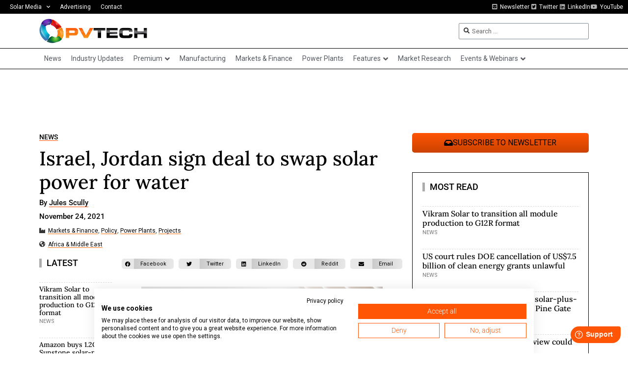

--- FILE ---
content_type: text/html; charset=UTF-8
request_url: https://www.pv-tech.org/wp-admin/admin-ajax.php
body_size: -511
content:
1768744776

--- FILE ---
content_type: text/html; charset=utf-8
request_url: https://www.google.com/recaptcha/api2/aframe
body_size: 260
content:
<!DOCTYPE HTML><html><head><meta http-equiv="content-type" content="text/html; charset=UTF-8"></head><body><script nonce="GXDPRidD4yT9kfM9wMZtkA">/** Anti-fraud and anti-abuse applications only. See google.com/recaptcha */ try{var clients={'sodar':'https://pagead2.googlesyndication.com/pagead/sodar?'};window.addEventListener("message",function(a){try{if(a.source===window.parent){var b=JSON.parse(a.data);var c=clients[b['id']];if(c){var d=document.createElement('img');d.src=c+b['params']+'&rc='+(localStorage.getItem("rc::a")?sessionStorage.getItem("rc::b"):"");window.document.body.appendChild(d);sessionStorage.setItem("rc::e",parseInt(sessionStorage.getItem("rc::e")||0)+1);localStorage.setItem("rc::h",'1768744781375');}}}catch(b){}});window.parent.postMessage("_grecaptcha_ready", "*");}catch(b){}</script></body></html>

--- FILE ---
content_type: text/css; charset=UTF-8
request_url: https://www.pv-tech.org/wp-content/uploads/elementor/css/post-30276.css?ver=1768711749
body_size: -134
content:
.elementor-30276 .elementor-element.elementor-element-192ce79 .elementor-repeater-item-291e5ab.jet-parallax-section__layout .jet-parallax-section__image{background-size:auto;}.elementor-30276 .elementor-element.elementor-element-1b8f886 > .elementor-widget-wrap > .elementor-widget:not(.elementor-widget__width-auto):not(.elementor-widget__width-initial):not(:last-child):not(.elementor-absolute){margin-bottom:0px;}.elementor-30276 .elementor-element.elementor-element-1b8f886 > .elementor-element-populated{padding:0px 0px 0px 0px;}.elementor-widget-heading .elementor-heading-title{font-family:var( --e-global-typography-primary-font-family ), Sans-serif;font-weight:var( --e-global-typography-primary-font-weight );color:var( --e-global-color-primary );}.elementor-30276 .elementor-element.elementor-element-fa336bf .elementor-heading-title{font-family:"Lora", Sans-serif;font-size:14px;font-weight:500;line-height:1.2em;color:#000000;}.elementor-30276 .elementor-element.elementor-element-6783d50 .jet-listing-dynamic-terms{text-align:left;}.elementor-30276 .elementor-element.elementor-element-6783d50 .jet-listing-dynamic-terms__link{font-size:11px;text-transform:uppercase;line-height:11px;color:#767676;}.elementor-30276 .elementor-element.elementor-element-192ce79{border-style:dashed;border-width:1px 0px 0px 0px;border-color:#DBDBDB;margin-top:5px;margin-bottom:0px;padding:5px 0px 0px 0px;}.jet-listing-item.single-jet-engine.elementor-page-30276 > .elementor{width:300px;margin-left:auto;margin-right:auto;}

--- FILE ---
content_type: text/css; charset=UTF-8
request_url: https://www.pv-tech.org/wp-content/uploads/elementor/css/post-5530.css?ver=1768711749
body_size: -112
content:
.elementor-5530 .elementor-element.elementor-element-d68624c .elementor-repeater-item-291e5ab.jet-parallax-section__layout .jet-parallax-section__image{background-size:auto;}.elementor-5530 .elementor-element.elementor-element-a366b8e > .elementor-widget-wrap > .elementor-widget:not(.elementor-widget__width-auto):not(.elementor-widget__width-initial):not(:last-child):not(.elementor-absolute){margin-bottom:0px;}.elementor-5530 .elementor-element.elementor-element-a366b8e > .elementor-element-populated{padding:0px 0px 0px 0px;}.elementor-widget-heading .elementor-heading-title{font-family:var( --e-global-typography-primary-font-family ), Sans-serif;font-weight:var( --e-global-typography-primary-font-weight );color:var( --e-global-color-primary );}.elementor-5530 .elementor-element.elementor-element-d5532a4 > .elementor-widget-container{padding:0px 0px 0px 0px;}.elementor-5530 .elementor-element.elementor-element-d5532a4 .elementor-heading-title{font-family:"Lora", Sans-serif;font-size:16px;font-weight:500;line-height:1.2em;color:#000000;}.elementor-5530 .elementor-element.elementor-element-51ffb82 .jet-listing-dynamic-terms{text-align:left;}.elementor-5530 .elementor-element.elementor-element-51ffb82 .jet-listing-dynamic-terms__link{font-size:11px;font-weight:normal;text-transform:uppercase;color:#767676;}.elementor-5530 .elementor-element.elementor-element-d68624c{border-style:dashed;border-width:1px 0px 0px 0px;border-color:#DBDBDB;margin-top:5px;margin-bottom:0px;padding:5px 0px 0px 0px;}.jet-listing-item.single-jet-engine.elementor-page-5530 > .elementor{width:350px;margin-left:auto;margin-right:auto;}